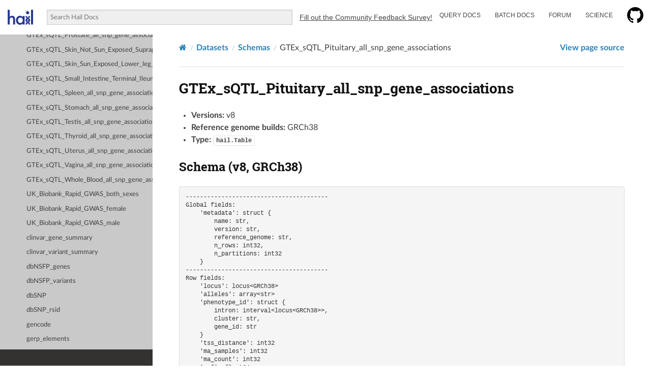

--- FILE ---
content_type: text/html; charset=utf-8
request_url: https://hail.is/docs/0.2/datasets/schemas/GTEx_sQTL_Pituitary_all_snp_gene_associations.html
body_size: 49775
content:
<!DOCTYPE html>
<html lang="en">
  <head>
    <title>Hail | 
GTEx_sQTL_Pituitary_all_snp_gene_associations
</title>

    
    <meta charset="utf-8"/>
<meta name="description" content=""/>
<meta name="viewport" content="width=device-width, initial-scale=1"/>

<link href="https://fonts.googleapis.com/css?family=Open+Sans:400,700" rel="stylesheet"/>
<link href="https://fonts.googleapis.com/icon?family=Material+Icons" rel="stylesheet"/>

<link rel="shortcut icon" href="/static/hail_logo_sq-sm-opt.ico" type="image/x-icon"/>

<link rel="stylesheet" href="/static/css/style.css"/>
<link rel="stylesheet" href="/static/css/navbar.css"/>
<link rel="stylesheet" href="https://cdn.jsdelivr.net/npm/docsearch.js@2/dist/cdn/docsearch.min.css" />
<link rel="stylesheet" href="https://cdnjs.cloudflare.com/ajax/libs/prism/1.20.0/themes/prism.min.css"/>

<script>
  (function(i,s,o,g,r,a,m){i['GoogleAnalyticsObject']=r;i[r]=i[r]||function(){
      (i[r].q=i[r].q||[]).push(arguments)},i[r].l=1*new Date();a=s.createElement(o),
                           m=s.getElementsByTagName(o)[0];a.async=1;a.src=g;m.parentNode.insertBefore(a,m)
                          })(window,document,'script','https://www.google-analytics.com/analytics.js','ga');
  ga('create', 'UA-86050742-1', 'auto');
  ga('send', 'pageview');
</script>
    

    
  <meta name="generator" content="Docutils 0.18.1: http://docutils.sourceforge.net/" />

  <script src="//cdnjs.cloudflare.com/ajax/libs/mousetrap/1.4.6/mousetrap.min.js"></script>

  <link rel="stylesheet" href="../../_static/css/theme.css?v=0.2.137-733ac4ccd943" type="text/css" />

  
    <link rel="stylesheet" href="../../_static/pygments.css?v=0.2.137-733ac4ccd943" type="text/css" />
  
    <link rel="stylesheet" href="../../_static/css/theme.css?v=0.2.137-733ac4ccd943" type="text/css" />
  
    <link rel="stylesheet" href="https://cdn.jsdelivr.net/npm/katex@0.16.22/dist/katex.min.css?v=0.2.137-733ac4ccd943" type="text/css" />
  
    <link rel="stylesheet" href="../../_static/katex-math.css?v=0.2.137-733ac4ccd943" type="text/css" />
  
    <link rel="stylesheet" href="../../_static/rtd_modifications.css?v=0.2.137-733ac4ccd943" type="text/css" />
  

  
        <link rel="index" title="Index"
              href="../../genindex.html"/>
        <link rel="search" title="Search" href="../../search.html"/>
    <link rel="top" title="Hail" href="../../index.html"/>
        <link rel="up" title="Schemas" href="../schemas.html"/>
        <link rel="next" title="GTEx_sQTL_Prostate_all_snp_gene_associations" href="GTEx_sQTL_Prostate_all_snp_gene_associations.html"/>
        <link rel="prev" title="GTEx_sQTL_Pancreas_all_snp_gene_associations" href="GTEx_sQTL_Pancreas_all_snp_gene_associations.html"/> 

  
  <script src="../../_static/js/modernizr.min.js"></script>

  


  </head>
  <body>
    
    <nav class="navbar align-content-start justify-content-start sticky" id="hail-navbar">
  <div class="container-fluid align-content-start justify-content-start d-flex" id="hail-container-fluid">
    <div class="navbar-header" id="hail-navbar-header">
      <a class="navbar-left" id="hail-navbar-brand" href="/">
        <img alt="Hail" height="30" id="logo" src="/static/hail-logo-cropped-sm-opt.png" />
      </a>
      <button type="button" id='navbar-toggler' class="navbar-toggler" data-toggle="collapse" data-target="#hail-navbar-collapse" aria-expanded="false">
        <span class="icon-bar"></span>
        <span class="icon-bar"></span>
        <span class="icon-bar"></span>
      </button>
    </div>
    <div class="collapse navbar-collapse" id="hail-navbar-collapse">
      <input id='search' type='search' placeholder='Search Hail Docs'/>
      <a id="survey" href="https://forms.gle/ucgu9h35UEkB68FB7">
	Fill out the Community Feedback Survey!
      </a>
      <ul class="nav navbar-nav navbar-right" id="hail-menu">
        <li class="nav-item">
          <a href="/docs/0.2/index.html">Query Docs</a>
        </li>
        <li class="nav-item">
          <a href="/docs/batch/index.html">Batch Docs</a>
        </li>
        <li class="nav-item">
          <a href="https://discuss.hail.is">Forum</a>
        </li>
        <li class="nav-item">
          <a href="/references.html">Science</a>
        </li>
        <li class="nav-item" style='margin-top:-2px'>
          <a href="https://github.com/hail-is/hail" class='img-link' target='_blank'>
            <svg height="32" aria-hidden="true" viewBox="0 0 16 16" version="1.1" width="32" data-view-component="true" class="octicon octicon-mark-github v-align-middle">
	      <path d="M8 0c4.42 0 8 3.58 8 8a8.013 8.013 0 0 1-5.45 7.59c-.4.08-.55-.17-.55-.38 0-.27.01-1.13.01-2.2 0-.75-.25-1.23-.54-1.48 1.78-.2 3.65-.88 3.65-3.95 0-.88-.31-1.59-.82-2.15.08-.2.36-1.02-.08-2.12 0 0-.67-.22-2.2.82-.64-.18-1.32-.27-2-.27-.68 0-1.36.09-2 .27-1.53-1.03-2.2-.82-2.2-.82-.44 1.1-.16 1.92-.08 2.12-.51.56-.82 1.28-.82 2.15 0 3.06 1.86 3.75 3.64 3.95-.23.2-.44.55-.51 1.07-.46.21-1.61.55-2.33-.66-.15-.24-.6-.83-1.23-.82-.67.01-.27.38.01.53.34.19.73.9.82 1.13.16.45.68 1.31 2.69.94 0 .67.01 1.3.01 1.49 0 .21-.15.45-.55.38A7.995 7.995 0 0 1 0 8c0-4.42 3.58-8 8-8Z"></path>
	    </svg>
          </a>
        </li>
      </ul>
    </div>
  </div>
</nav>
    
    <div id="main">
      
      
  <div class="wy-grid-for-nav">

    
    <nav data-toggle="wy-nav-shift" class="wy-nav-side">
      <div class="wy-side-scroll">
        <div class="wy-side-nav-search">
          

          
<div role="search">
  <form id="rtd-search-form" class="wy-form" action="../../search.html" method="get">
    <input type="text" name="q" placeholder="Search docs" aria-label="Search docs" />
    <input type="hidden" name="check_keywords" value="yes" />
    <input type="hidden" name="area" value="default" />
  </form>
</div>

          
        </div>

        <div class="wy-menu wy-menu-vertical" data-spy="affix" role="navigation" aria-label="main navigation">
          <a href="../../index.html">
            
              <span class="icon icon-home"></span> Hail Docs
              
                
                
                  (0.2.137)
                
              
            

            
          </a>

          
            
            
                <ul class="current">
<li class="toctree-l1"><a class="reference internal" href="../../getting_started.html">Installation</a></li>
<li class="toctree-l1"><a class="reference internal" href="../../hail_on_the_cloud.html">Hail on the Cloud</a></li>
<li class="toctree-l1"><a class="reference internal" href="../../tutorials-landing.html">Tutorials</a></li>
<li class="toctree-l1"><a class="reference internal" href="../../root_api.html">Reference (Python API)</a></li>
<li class="toctree-l1"><a class="reference internal" href="../../configuration_reference.html">Configuration Reference</a></li>
<li class="toctree-l1"><a class="reference internal" href="../../overview/index.html">Overview</a></li>
<li class="toctree-l1"><a class="reference internal" href="../../guides.html">How-To Guides</a></li>
<li class="toctree-l1"><a class="reference internal" href="../../cheatsheets.html">Cheatsheets</a></li>
<li class="toctree-l1 current"><a class="reference internal" href="../../datasets.html">Datasets</a><ul class="current">
<li class="toctree-l2 current"><a class="reference internal" href="../schemas.html">Schemas</a><ul class="current">
<li class="toctree-l3"><a class="reference internal" href="1000_Genomes_HighCov_autosomes.html">1000_Genomes_HighCov_autosomes</a></li>
<li class="toctree-l3"><a class="reference internal" href="1000_Genomes_HighCov_chrX.html">1000_Genomes_HighCov_chrX</a></li>
<li class="toctree-l3"><a class="reference internal" href="1000_Genomes_HighCov_chrY.html">1000_Genomes_HighCov_chrY</a></li>
<li class="toctree-l3"><a class="reference internal" href="1000_Genomes_Retracted_autosomes.html">1000_Genomes_Retracted_autosomes</a></li>
<li class="toctree-l3"><a class="reference internal" href="1000_Genomes_Retracted_chrX.html">1000_Genomes_Retracted_chrX</a></li>
<li class="toctree-l3"><a class="reference internal" href="1000_Genomes_Retracted_chrY.html">1000_Genomes_Retracted_chrY</a></li>
<li class="toctree-l3"><a class="reference internal" href="1000_Genomes_autosomes.html">1000_Genomes_autosomes</a></li>
<li class="toctree-l3"><a class="reference internal" href="1000_Genomes_chrMT.html">1000_Genomes_chrMT</a></li>
<li class="toctree-l3"><a class="reference internal" href="1000_Genomes_chrX.html">1000_Genomes_chrX</a></li>
<li class="toctree-l3"><a class="reference internal" href="1000_Genomes_chrY.html">1000_Genomes_chrY</a></li>
<li class="toctree-l3"><a class="reference internal" href="CADD.html">CADD</a></li>
<li class="toctree-l3"><a class="reference internal" href="DANN.html">DANN</a></li>
<li class="toctree-l3"><a class="reference internal" href="Ensembl_homo_sapiens_low_complexity_regions.html">Ensembl_homo_sapiens_low_complexity_regions</a></li>
<li class="toctree-l3"><a class="reference internal" href="Ensembl_homo_sapiens_reference_genome.html">Ensembl_homo_sapiens_reference_genome</a></li>
<li class="toctree-l3"><a class="reference internal" href="GTEx_RNA_seq_gene_TPMs.html">GTEx_RNA_seq_gene_TPMs</a></li>
<li class="toctree-l3"><a class="reference internal" href="GTEx_RNA_seq_gene_read_counts.html">GTEx_RNA_seq_gene_read_counts</a></li>
<li class="toctree-l3"><a class="reference internal" href="GTEx_RNA_seq_junction_read_counts.html">GTEx_RNA_seq_junction_read_counts</a></li>
<li class="toctree-l3"><a class="reference internal" href="GTEx_eQTL_Adipose_Subcutaneous_all_snp_gene_associations.html">GTEx_eQTL_Adipose_Subcutaneous_all_snp_gene_associations</a></li>
<li class="toctree-l3"><a class="reference internal" href="GTEx_eQTL_Adipose_Visceral_Omentum_all_snp_gene_associations.html">GTEx_eQTL_Adipose_Visceral_Omentum_all_snp_gene_associations</a></li>
<li class="toctree-l3"><a class="reference internal" href="GTEx_eQTL_Adrenal_Gland_all_snp_gene_associations.html">GTEx_eQTL_Adrenal_Gland_all_snp_gene_associations</a></li>
<li class="toctree-l3"><a class="reference internal" href="GTEx_eQTL_Artery_Aorta_all_snp_gene_associations.html">GTEx_eQTL_Artery_Aorta_all_snp_gene_associations</a></li>
<li class="toctree-l3"><a class="reference internal" href="GTEx_eQTL_Artery_Coronary_all_snp_gene_associations.html">GTEx_eQTL_Artery_Coronary_all_snp_gene_associations</a></li>
<li class="toctree-l3"><a class="reference internal" href="GTEx_eQTL_Artery_Tibial_all_snp_gene_associations.html">GTEx_eQTL_Artery_Tibial_all_snp_gene_associations</a></li>
<li class="toctree-l3"><a class="reference internal" href="GTEx_eQTL_Brain_Amygdala_all_snp_gene_associations.html">GTEx_eQTL_Brain_Amygdala_all_snp_gene_associations</a></li>
<li class="toctree-l3"><a class="reference internal" href="GTEx_eQTL_Brain_Anterior_cingulate_cortex_BA24_all_snp_gene_associations.html">GTEx_eQTL_Brain_Anterior_cingulate_cortex_BA24_all_snp_gene_associations</a></li>
<li class="toctree-l3"><a class="reference internal" href="GTEx_eQTL_Brain_Caudate_basal_ganglia_all_snp_gene_associations.html">GTEx_eQTL_Brain_Caudate_basal_ganglia_all_snp_gene_associations</a></li>
<li class="toctree-l3"><a class="reference internal" href="GTEx_eQTL_Brain_Cerebellar_Hemisphere_all_snp_gene_associations.html">GTEx_eQTL_Brain_Cerebellar_Hemisphere_all_snp_gene_associations</a></li>
<li class="toctree-l3"><a class="reference internal" href="GTEx_eQTL_Brain_Cerebellum_all_snp_gene_associations.html">GTEx_eQTL_Brain_Cerebellum_all_snp_gene_associations</a></li>
<li class="toctree-l3"><a class="reference internal" href="GTEx_eQTL_Brain_Cortex_all_snp_gene_associations.html">GTEx_eQTL_Brain_Cortex_all_snp_gene_associations</a></li>
<li class="toctree-l3"><a class="reference internal" href="GTEx_eQTL_Brain_Frontal_Cortex_BA9_all_snp_gene_associations.html">GTEx_eQTL_Brain_Frontal_Cortex_BA9_all_snp_gene_associations</a></li>
<li class="toctree-l3"><a class="reference internal" href="GTEx_eQTL_Brain_Hippocampus_all_snp_gene_associations.html">GTEx_eQTL_Brain_Hippocampus_all_snp_gene_associations</a></li>
<li class="toctree-l3"><a class="reference internal" href="GTEx_eQTL_Brain_Hypothalamus_all_snp_gene_associations.html">GTEx_eQTL_Brain_Hypothalamus_all_snp_gene_associations</a></li>
<li class="toctree-l3"><a class="reference internal" href="GTEx_eQTL_Brain_Nucleus_accumbens_basal_ganglia_all_snp_gene_associations.html">GTEx_eQTL_Brain_Nucleus_accumbens_basal_ganglia_all_snp_gene_associations</a></li>
<li class="toctree-l3"><a class="reference internal" href="GTEx_eQTL_Brain_Putamen_basal_ganglia_all_snp_gene_associations.html">GTEx_eQTL_Brain_Putamen_basal_ganglia_all_snp_gene_associations</a></li>
<li class="toctree-l3"><a class="reference internal" href="GTEx_eQTL_Brain_Spinal_cord_cervical_c-1_all_snp_gene_associations.html">GTEx_eQTL_Brain_Spinal_cord_cervical_c-1_all_snp_gene_associations</a></li>
<li class="toctree-l3"><a class="reference internal" href="GTEx_eQTL_Brain_Substantia_nigra_all_snp_gene_associations.html">GTEx_eQTL_Brain_Substantia_nigra_all_snp_gene_associations</a></li>
<li class="toctree-l3"><a class="reference internal" href="GTEx_eQTL_Breast_Mammary_Tissue_all_snp_gene_associations.html">GTEx_eQTL_Breast_Mammary_Tissue_all_snp_gene_associations</a></li>
<li class="toctree-l3"><a class="reference internal" href="GTEx_eQTL_Cells_Cultured_fibroblasts_all_snp_gene_associations.html">GTEx_eQTL_Cells_Cultured_fibroblasts_all_snp_gene_associations</a></li>
<li class="toctree-l3"><a class="reference internal" href="GTEx_eQTL_Cells_EBV-transformed_lymphocytes_all_snp_gene_associations.html">GTEx_eQTL_Cells_EBV-transformed_lymphocytes_all_snp_gene_associations</a></li>
<li class="toctree-l3"><a class="reference internal" href="GTEx_eQTL_Colon_Sigmoid_all_snp_gene_associations.html">GTEx_eQTL_Colon_Sigmoid_all_snp_gene_associations</a></li>
<li class="toctree-l3"><a class="reference internal" href="GTEx_eQTL_Colon_Transverse_all_snp_gene_associations.html">GTEx_eQTL_Colon_Transverse_all_snp_gene_associations</a></li>
<li class="toctree-l3"><a class="reference internal" href="GTEx_eQTL_Esophagus_Gastroesophageal_Junction_all_snp_gene_associations.html">GTEx_eQTL_Esophagus_Gastroesophageal_Junction_all_snp_gene_associations</a></li>
<li class="toctree-l3"><a class="reference internal" href="GTEx_eQTL_Esophagus_Mucosa_all_snp_gene_associations.html">GTEx_eQTL_Esophagus_Mucosa_all_snp_gene_associations</a></li>
<li class="toctree-l3"><a class="reference internal" href="GTEx_eQTL_Esophagus_Muscularis_all_snp_gene_associations.html">GTEx_eQTL_Esophagus_Muscularis_all_snp_gene_associations</a></li>
<li class="toctree-l3"><a class="reference internal" href="GTEx_eQTL_Heart_Atrial_Appendage_all_snp_gene_associations.html">GTEx_eQTL_Heart_Atrial_Appendage_all_snp_gene_associations</a></li>
<li class="toctree-l3"><a class="reference internal" href="GTEx_eQTL_Heart_Left_Ventricle_all_snp_gene_associations.html">GTEx_eQTL_Heart_Left_Ventricle_all_snp_gene_associations</a></li>
<li class="toctree-l3"><a class="reference internal" href="GTEx_eQTL_Kidney_Cortex_all_snp_gene_associations.html">GTEx_eQTL_Kidney_Cortex_all_snp_gene_associations</a></li>
<li class="toctree-l3"><a class="reference internal" href="GTEx_eQTL_Liver_all_snp_gene_associations.html">GTEx_eQTL_Liver_all_snp_gene_associations</a></li>
<li class="toctree-l3"><a class="reference internal" href="GTEx_eQTL_Lung_all_snp_gene_associations.html">GTEx_eQTL_Lung_all_snp_gene_associations</a></li>
<li class="toctree-l3"><a class="reference internal" href="GTEx_eQTL_Minor_Salivary_Gland_all_snp_gene_associations.html">GTEx_eQTL_Minor_Salivary_Gland_all_snp_gene_associations</a></li>
<li class="toctree-l3"><a class="reference internal" href="GTEx_eQTL_Muscle_Skeletal_all_snp_gene_associations.html">GTEx_eQTL_Muscle_Skeletal_all_snp_gene_associations</a></li>
<li class="toctree-l3"><a class="reference internal" href="GTEx_eQTL_Nerve_Tibial_all_snp_gene_associations.html">GTEx_eQTL_Nerve_Tibial_all_snp_gene_associations</a></li>
<li class="toctree-l3"><a class="reference internal" href="GTEx_eQTL_Ovary_all_snp_gene_associations.html">GTEx_eQTL_Ovary_all_snp_gene_associations</a></li>
<li class="toctree-l3"><a class="reference internal" href="GTEx_eQTL_Pancreas_all_snp_gene_associations.html">GTEx_eQTL_Pancreas_all_snp_gene_associations</a></li>
<li class="toctree-l3"><a class="reference internal" href="GTEx_eQTL_Pituitary_all_snp_gene_associations.html">GTEx_eQTL_Pituitary_all_snp_gene_associations</a></li>
<li class="toctree-l3"><a class="reference internal" href="GTEx_eQTL_Prostate_all_snp_gene_associations.html">GTEx_eQTL_Prostate_all_snp_gene_associations</a></li>
<li class="toctree-l3"><a class="reference internal" href="GTEx_eQTL_Skin_Not_Sun_Exposed_Suprapubic_all_snp_gene_associations.html">GTEx_eQTL_Skin_Not_Sun_Exposed_Suprapubic_all_snp_gene_associations</a></li>
<li class="toctree-l3"><a class="reference internal" href="GTEx_eQTL_Skin_Sun_Exposed_Lower_leg_all_snp_gene_associations.html">GTEx_eQTL_Skin_Sun_Exposed_Lower_leg_all_snp_gene_associations</a></li>
<li class="toctree-l3"><a class="reference internal" href="GTEx_eQTL_Small_Intestine_Terminal_Ileum_all_snp_gene_associations.html">GTEx_eQTL_Small_Intestine_Terminal_Ileum_all_snp_gene_associations</a></li>
<li class="toctree-l3"><a class="reference internal" href="GTEx_eQTL_Spleen_all_snp_gene_associations.html">GTEx_eQTL_Spleen_all_snp_gene_associations</a></li>
<li class="toctree-l3"><a class="reference internal" href="GTEx_eQTL_Stomach_all_snp_gene_associations.html">GTEx_eQTL_Stomach_all_snp_gene_associations</a></li>
<li class="toctree-l3"><a class="reference internal" href="GTEx_eQTL_Testis_all_snp_gene_associations.html">GTEx_eQTL_Testis_all_snp_gene_associations</a></li>
<li class="toctree-l3"><a class="reference internal" href="GTEx_eQTL_Thyroid_all_snp_gene_associations.html">GTEx_eQTL_Thyroid_all_snp_gene_associations</a></li>
<li class="toctree-l3"><a class="reference internal" href="GTEx_eQTL_Uterus_all_snp_gene_associations.html">GTEx_eQTL_Uterus_all_snp_gene_associations</a></li>
<li class="toctree-l3"><a class="reference internal" href="GTEx_eQTL_Vagina_all_snp_gene_associations.html">GTEx_eQTL_Vagina_all_snp_gene_associations</a></li>
<li class="toctree-l3"><a class="reference internal" href="GTEx_eQTL_Whole_Blood_all_snp_gene_associations.html">GTEx_eQTL_Whole_Blood_all_snp_gene_associations</a></li>
<li class="toctree-l3"><a class="reference internal" href="GTEx_eQTL_all_snp_gene_associations.html">GTEx_eQTL_all_snp_gene_associations</a></li>
<li class="toctree-l3"><a class="reference internal" href="GTEx_sQTL_Adipose_Subcutaneous_all_snp_gene_associations.html">GTEx_sQTL_Adipose_Subcutaneous_all_snp_gene_associations</a></li>
<li class="toctree-l3"><a class="reference internal" href="GTEx_sQTL_Adipose_Visceral_Omentum_all_snp_gene_associations.html">GTEx_sQTL_Adipose_Visceral_Omentum_all_snp_gene_associations</a></li>
<li class="toctree-l3"><a class="reference internal" href="GTEx_sQTL_Adrenal_Gland_all_snp_gene_associations.html">GTEx_sQTL_Adrenal_Gland_all_snp_gene_associations</a></li>
<li class="toctree-l3"><a class="reference internal" href="GTEx_sQTL_Artery_Aorta_all_snp_gene_associations.html">GTEx_sQTL_Artery_Aorta_all_snp_gene_associations</a></li>
<li class="toctree-l3"><a class="reference internal" href="GTEx_sQTL_Artery_Coronary_all_snp_gene_associations.html">GTEx_sQTL_Artery_Coronary_all_snp_gene_associations</a></li>
<li class="toctree-l3"><a class="reference internal" href="GTEx_sQTL_Artery_Tibial_all_snp_gene_associations.html">GTEx_sQTL_Artery_Tibial_all_snp_gene_associations</a></li>
<li class="toctree-l3"><a class="reference internal" href="GTEx_sQTL_Brain_Amygdala_all_snp_gene_associations.html">GTEx_sQTL_Brain_Amygdala_all_snp_gene_associations</a></li>
<li class="toctree-l3"><a class="reference internal" href="GTEx_sQTL_Brain_Anterior_cingulate_cortex_BA24_all_snp_gene_associations.html">GTEx_sQTL_Brain_Anterior_cingulate_cortex_BA24_all_snp_gene_associations</a></li>
<li class="toctree-l3"><a class="reference internal" href="GTEx_sQTL_Brain_Caudate_basal_ganglia_all_snp_gene_associations.html">GTEx_sQTL_Brain_Caudate_basal_ganglia_all_snp_gene_associations</a></li>
<li class="toctree-l3"><a class="reference internal" href="GTEx_sQTL_Brain_Cerebellar_Hemisphere_all_snp_gene_associations.html">GTEx_sQTL_Brain_Cerebellar_Hemisphere_all_snp_gene_associations</a></li>
<li class="toctree-l3"><a class="reference internal" href="GTEx_sQTL_Brain_Cerebellum_all_snp_gene_associations.html">GTEx_sQTL_Brain_Cerebellum_all_snp_gene_associations</a></li>
<li class="toctree-l3"><a class="reference internal" href="GTEx_sQTL_Brain_Cortex_all_snp_gene_associations.html">GTEx_sQTL_Brain_Cortex_all_snp_gene_associations</a></li>
<li class="toctree-l3"><a class="reference internal" href="GTEx_sQTL_Brain_Frontal_Cortex_BA9_all_snp_gene_associations.html">GTEx_sQTL_Brain_Frontal_Cortex_BA9_all_snp_gene_associations</a></li>
<li class="toctree-l3"><a class="reference internal" href="GTEx_sQTL_Brain_Hippocampus_all_snp_gene_associations.html">GTEx_sQTL_Brain_Hippocampus_all_snp_gene_associations</a></li>
<li class="toctree-l3"><a class="reference internal" href="GTEx_sQTL_Brain_Hypothalamus_all_snp_gene_associations.html">GTEx_sQTL_Brain_Hypothalamus_all_snp_gene_associations</a></li>
<li class="toctree-l3"><a class="reference internal" href="GTEx_sQTL_Brain_Nucleus_accumbens_basal_ganglia_all_snp_gene_associations.html">GTEx_sQTL_Brain_Nucleus_accumbens_basal_ganglia_all_snp_gene_associations</a></li>
<li class="toctree-l3"><a class="reference internal" href="GTEx_sQTL_Brain_Putamen_basal_ganglia_all_snp_gene_associations.html">GTEx_sQTL_Brain_Putamen_basal_ganglia_all_snp_gene_associations</a></li>
<li class="toctree-l3"><a class="reference internal" href="GTEx_sQTL_Brain_Spinal_cord_cervical_c-1_all_snp_gene_associations.html">GTEx_sQTL_Brain_Spinal_cord_cervical_c-1_all_snp_gene_associations</a></li>
<li class="toctree-l3"><a class="reference internal" href="GTEx_sQTL_Brain_Substantia_nigra_all_snp_gene_associations.html">GTEx_sQTL_Brain_Substantia_nigra_all_snp_gene_associations</a></li>
<li class="toctree-l3"><a class="reference internal" href="GTEx_sQTL_Breast_Mammary_Tissue_all_snp_gene_associations.html">GTEx_sQTL_Breast_Mammary_Tissue_all_snp_gene_associations</a></li>
<li class="toctree-l3"><a class="reference internal" href="GTEx_sQTL_Cells_Cultured_fibroblasts_all_snp_gene_associations.html">GTEx_sQTL_Cells_Cultured_fibroblasts_all_snp_gene_associations</a></li>
<li class="toctree-l3"><a class="reference internal" href="GTEx_sQTL_Cells_EBV-transformed_lymphocytes_all_snp_gene_associations.html">GTEx_sQTL_Cells_EBV-transformed_lymphocytes_all_snp_gene_associations</a></li>
<li class="toctree-l3"><a class="reference internal" href="GTEx_sQTL_Colon_Sigmoid_all_snp_gene_associations.html">GTEx_sQTL_Colon_Sigmoid_all_snp_gene_associations</a></li>
<li class="toctree-l3"><a class="reference internal" href="GTEx_sQTL_Colon_Transverse_all_snp_gene_associations.html">GTEx_sQTL_Colon_Transverse_all_snp_gene_associations</a></li>
<li class="toctree-l3"><a class="reference internal" href="GTEx_sQTL_Esophagus_Gastroesophageal_Junction_all_snp_gene_associations.html">GTEx_sQTL_Esophagus_Gastroesophageal_Junction_all_snp_gene_associations</a></li>
<li class="toctree-l3"><a class="reference internal" href="GTEx_sQTL_Esophagus_Mucosa_all_snp_gene_associations.html">GTEx_sQTL_Esophagus_Mucosa_all_snp_gene_associations</a></li>
<li class="toctree-l3"><a class="reference internal" href="GTEx_sQTL_Esophagus_Muscularis_all_snp_gene_associations.html">GTEx_sQTL_Esophagus_Muscularis_all_snp_gene_associations</a></li>
<li class="toctree-l3"><a class="reference internal" href="GTEx_sQTL_Heart_Atrial_Appendage_all_snp_gene_associations.html">GTEx_sQTL_Heart_Atrial_Appendage_all_snp_gene_associations</a></li>
<li class="toctree-l3"><a class="reference internal" href="GTEx_sQTL_Heart_Left_Ventricle_all_snp_gene_associations.html">GTEx_sQTL_Heart_Left_Ventricle_all_snp_gene_associations</a></li>
<li class="toctree-l3"><a class="reference internal" href="GTEx_sQTL_Kidney_Cortex_all_snp_gene_associations.html">GTEx_sQTL_Kidney_Cortex_all_snp_gene_associations</a></li>
<li class="toctree-l3"><a class="reference internal" href="GTEx_sQTL_Liver_all_snp_gene_associations.html">GTEx_sQTL_Liver_all_snp_gene_associations</a></li>
<li class="toctree-l3"><a class="reference internal" href="GTEx_sQTL_Lung_all_snp_gene_associations.html">GTEx_sQTL_Lung_all_snp_gene_associations</a></li>
<li class="toctree-l3"><a class="reference internal" href="GTEx_sQTL_Minor_Salivary_Gland_all_snp_gene_associations.html">GTEx_sQTL_Minor_Salivary_Gland_all_snp_gene_associations</a></li>
<li class="toctree-l3"><a class="reference internal" href="GTEx_sQTL_Muscle_Skeletal_all_snp_gene_associations.html">GTEx_sQTL_Muscle_Skeletal_all_snp_gene_associations</a></li>
<li class="toctree-l3"><a class="reference internal" href="GTEx_sQTL_Nerve_Tibial_all_snp_gene_associations.html">GTEx_sQTL_Nerve_Tibial_all_snp_gene_associations</a></li>
<li class="toctree-l3"><a class="reference internal" href="GTEx_sQTL_Ovary_all_snp_gene_associations.html">GTEx_sQTL_Ovary_all_snp_gene_associations</a></li>
<li class="toctree-l3"><a class="reference internal" href="GTEx_sQTL_Pancreas_all_snp_gene_associations.html">GTEx_sQTL_Pancreas_all_snp_gene_associations</a></li>
<li class="toctree-l3 current"><a class="current reference internal" href="#">GTEx_sQTL_Pituitary_all_snp_gene_associations</a><ul>
<li class="toctree-l4"><a class="reference internal" href="#schema-v8-grch38">Schema (v8, GRCh38)</a></li>
</ul>
</li>
<li class="toctree-l3"><a class="reference internal" href="GTEx_sQTL_Prostate_all_snp_gene_associations.html">GTEx_sQTL_Prostate_all_snp_gene_associations</a></li>
<li class="toctree-l3"><a class="reference internal" href="GTEx_sQTL_Skin_Not_Sun_Exposed_Suprapubic_all_snp_gene_associations.html">GTEx_sQTL_Skin_Not_Sun_Exposed_Suprapubic_all_snp_gene_associations</a></li>
<li class="toctree-l3"><a class="reference internal" href="GTEx_sQTL_Skin_Sun_Exposed_Lower_leg_all_snp_gene_associations.html">GTEx_sQTL_Skin_Sun_Exposed_Lower_leg_all_snp_gene_associations</a></li>
<li class="toctree-l3"><a class="reference internal" href="GTEx_sQTL_Small_Intestine_Terminal_Ileum_all_snp_gene_associations.html">GTEx_sQTL_Small_Intestine_Terminal_Ileum_all_snp_gene_associations</a></li>
<li class="toctree-l3"><a class="reference internal" href="GTEx_sQTL_Spleen_all_snp_gene_associations.html">GTEx_sQTL_Spleen_all_snp_gene_associations</a></li>
<li class="toctree-l3"><a class="reference internal" href="GTEx_sQTL_Stomach_all_snp_gene_associations.html">GTEx_sQTL_Stomach_all_snp_gene_associations</a></li>
<li class="toctree-l3"><a class="reference internal" href="GTEx_sQTL_Testis_all_snp_gene_associations.html">GTEx_sQTL_Testis_all_snp_gene_associations</a></li>
<li class="toctree-l3"><a class="reference internal" href="GTEx_sQTL_Thyroid_all_snp_gene_associations.html">GTEx_sQTL_Thyroid_all_snp_gene_associations</a></li>
<li class="toctree-l3"><a class="reference internal" href="GTEx_sQTL_Uterus_all_snp_gene_associations.html">GTEx_sQTL_Uterus_all_snp_gene_associations</a></li>
<li class="toctree-l3"><a class="reference internal" href="GTEx_sQTL_Vagina_all_snp_gene_associations.html">GTEx_sQTL_Vagina_all_snp_gene_associations</a></li>
<li class="toctree-l3"><a class="reference internal" href="GTEx_sQTL_Whole_Blood_all_snp_gene_associations.html">GTEx_sQTL_Whole_Blood_all_snp_gene_associations</a></li>
<li class="toctree-l3"><a class="reference internal" href="UK_Biobank_Rapid_GWAS_both_sexes.html">UK_Biobank_Rapid_GWAS_both_sexes</a></li>
<li class="toctree-l3"><a class="reference internal" href="UK_Biobank_Rapid_GWAS_female.html">UK_Biobank_Rapid_GWAS_female</a></li>
<li class="toctree-l3"><a class="reference internal" href="UK_Biobank_Rapid_GWAS_male.html">UK_Biobank_Rapid_GWAS_male</a></li>
<li class="toctree-l3"><a class="reference internal" href="clinvar_gene_summary.html">clinvar_gene_summary</a></li>
<li class="toctree-l3"><a class="reference internal" href="clinvar_variant_summary.html">clinvar_variant_summary</a></li>
<li class="toctree-l3"><a class="reference internal" href="dbNSFP_genes.html">dbNSFP_genes</a></li>
<li class="toctree-l3"><a class="reference internal" href="dbNSFP_variants.html">dbNSFP_variants</a></li>
<li class="toctree-l3"><a class="reference internal" href="dbSNP.html">dbSNP</a></li>
<li class="toctree-l3"><a class="reference internal" href="dbSNP_rsid.html">dbSNP_rsid</a></li>
<li class="toctree-l3"><a class="reference internal" href="gencode.html">gencode</a></li>
<li class="toctree-l3"><a class="reference internal" href="gerp_elements.html">gerp_elements</a></li>
<li class="toctree-l3"><a class="reference internal" href="gerp_scores.html">gerp_scores</a></li>
<li class="toctree-l3"><a class="reference internal" href="giant_bmi_exome_AFR.html">giant_bmi_exome_AFR</a></li>
<li class="toctree-l3"><a class="reference internal" href="giant_bmi_exome_ALL.html">giant_bmi_exome_ALL</a></li>
<li class="toctree-l3"><a class="reference internal" href="giant_bmi_exome_AMR.html">giant_bmi_exome_AMR</a></li>
<li class="toctree-l3"><a class="reference internal" href="giant_bmi_exome_EAS.html">giant_bmi_exome_EAS</a></li>
<li class="toctree-l3"><a class="reference internal" href="giant_bmi_exome_EUR.html">giant_bmi_exome_EUR</a></li>
<li class="toctree-l3"><a class="reference internal" href="giant_bmi_exome_SAS.html">giant_bmi_exome_SAS</a></li>
<li class="toctree-l3"><a class="reference internal" href="giant_height_exome_AFR.html">giant_height_exome_AFR</a></li>
<li class="toctree-l3"><a class="reference internal" href="giant_height_exome_ALL.html">giant_height_exome_ALL</a></li>
<li class="toctree-l3"><a class="reference internal" href="giant_height_exome_AMR.html">giant_height_exome_AMR</a></li>
<li class="toctree-l3"><a class="reference internal" href="giant_height_exome_EAS.html">giant_height_exome_EAS</a></li>
<li class="toctree-l3"><a class="reference internal" href="giant_height_exome_EUR.html">giant_height_exome_EUR</a></li>
<li class="toctree-l3"><a class="reference internal" href="giant_height_exome_SAS.html">giant_height_exome_SAS</a></li>
<li class="toctree-l3"><a class="reference internal" href="giant_whr_exome_C_ALL_Add.html">giant_whr_exome_C_ALL_Add</a></li>
<li class="toctree-l3"><a class="reference internal" href="giant_whr_exome_C_ALL_Rec.html">giant_whr_exome_C_ALL_Rec</a></li>
<li class="toctree-l3"><a class="reference internal" href="giant_whr_exome_C_EUR_Add.html">giant_whr_exome_C_EUR_Add</a></li>
<li class="toctree-l3"><a class="reference internal" href="giant_whr_exome_C_EUR_Rec.html">giant_whr_exome_C_EUR_Rec</a></li>
<li class="toctree-l3"><a class="reference internal" href="giant_whr_exome_M_ALL_Add.html">giant_whr_exome_M_ALL_Add</a></li>
<li class="toctree-l3"><a class="reference internal" href="giant_whr_exome_M_ALL_Rec.html">giant_whr_exome_M_ALL_Rec</a></li>
<li class="toctree-l3"><a class="reference internal" href="giant_whr_exome_M_EUR_Add.html">giant_whr_exome_M_EUR_Add</a></li>
<li class="toctree-l3"><a class="reference internal" href="giant_whr_exome_M_EUR_Rec.html">giant_whr_exome_M_EUR_Rec</a></li>
<li class="toctree-l3"><a class="reference internal" href="giant_whr_exome_W_ALL_Add.html">giant_whr_exome_W_ALL_Add</a></li>
<li class="toctree-l3"><a class="reference internal" href="giant_whr_exome_W_ALL_Rec.html">giant_whr_exome_W_ALL_Rec</a></li>
<li class="toctree-l3"><a class="reference internal" href="giant_whr_exome_W_EUR_Add.html">giant_whr_exome_W_EUR_Add</a></li>
<li class="toctree-l3"><a class="reference internal" href="giant_whr_exome_W_EUR_Rec.html">giant_whr_exome_W_EUR_Rec</a></li>
<li class="toctree-l3"><a class="reference internal" href="gnomad_annotation_pext.html">gnomad_annotation_pext</a></li>
<li class="toctree-l3"><a class="reference internal" href="gnomad_base_pext.html">gnomad_base_pext</a></li>
<li class="toctree-l3"><a class="reference internal" href="gnomad_chrM_coverage.html">gnomad_chrM_coverage</a></li>
<li class="toctree-l3"><a class="reference internal" href="gnomad_chrM_sites.html">gnomad_chrM_sites</a></li>
<li class="toctree-l3"><a class="reference internal" href="gnomad_exome_coverage.html">gnomad_exome_coverage</a></li>
<li class="toctree-l3"><a class="reference internal" href="gnomad_exome_sites.html">gnomad_exome_sites</a></li>
<li class="toctree-l3"><a class="reference internal" href="gnomad_genome_coverage.html">gnomad_genome_coverage</a></li>
<li class="toctree-l3"><a class="reference internal" href="gnomad_genome_sites.html">gnomad_genome_sites</a></li>
<li class="toctree-l3"><a class="reference internal" href="gnomad_hgdp_1kg_subset_dense.html">gnomad_hgdp_1kg_subset_dense</a></li>
<li class="toctree-l3"><a class="reference internal" href="gnomad_hgdp_1kg_subset_sample_metadata.html">gnomad_hgdp_1kg_subset_sample_metadata</a></li>
<li class="toctree-l3"><a class="reference internal" href="gnomad_hgdp_1kg_subset_sparse.html">gnomad_hgdp_1kg_subset_sparse</a></li>
<li class="toctree-l3"><a class="reference internal" href="gnomad_hgdp_1kg_subset_variant_annotations.html">gnomad_hgdp_1kg_subset_variant_annotations</a></li>
<li class="toctree-l3"><a class="reference internal" href="gnomad_ld_scores_afr.html">gnomad_ld_scores_afr</a></li>
<li class="toctree-l3"><a class="reference internal" href="gnomad_ld_scores_amr.html">gnomad_ld_scores_amr</a></li>
<li class="toctree-l3"><a class="reference internal" href="gnomad_ld_scores_asj.html">gnomad_ld_scores_asj</a></li>
<li class="toctree-l3"><a class="reference internal" href="gnomad_ld_scores_eas.html">gnomad_ld_scores_eas</a></li>
<li class="toctree-l3"><a class="reference internal" href="gnomad_ld_scores_est.html">gnomad_ld_scores_est</a></li>
<li class="toctree-l3"><a class="reference internal" href="gnomad_ld_scores_fin.html">gnomad_ld_scores_fin</a></li>
<li class="toctree-l3"><a class="reference internal" href="gnomad_ld_scores_nfe.html">gnomad_ld_scores_nfe</a></li>
<li class="toctree-l3"><a class="reference internal" href="gnomad_ld_scores_nwe.html">gnomad_ld_scores_nwe</a></li>
<li class="toctree-l3"><a class="reference internal" href="gnomad_ld_scores_seu.html">gnomad_ld_scores_seu</a></li>
<li class="toctree-l3"><a class="reference internal" href="gnomad_ld_variant_indices_afr.html">gnomad_ld_variant_indices_afr</a></li>
<li class="toctree-l3"><a class="reference internal" href="gnomad_ld_variant_indices_amr.html">gnomad_ld_variant_indices_amr</a></li>
<li class="toctree-l3"><a class="reference internal" href="gnomad_ld_variant_indices_asj.html">gnomad_ld_variant_indices_asj</a></li>
<li class="toctree-l3"><a class="reference internal" href="gnomad_ld_variant_indices_eas.html">gnomad_ld_variant_indices_eas</a></li>
<li class="toctree-l3"><a class="reference internal" href="gnomad_ld_variant_indices_est.html">gnomad_ld_variant_indices_est</a></li>
<li class="toctree-l3"><a class="reference internal" href="gnomad_ld_variant_indices_fin.html">gnomad_ld_variant_indices_fin</a></li>
<li class="toctree-l3"><a class="reference internal" href="gnomad_ld_variant_indices_nfe.html">gnomad_ld_variant_indices_nfe</a></li>
<li class="toctree-l3"><a class="reference internal" href="gnomad_ld_variant_indices_nwe.html">gnomad_ld_variant_indices_nwe</a></li>
<li class="toctree-l3"><a class="reference internal" href="gnomad_ld_variant_indices_seu.html">gnomad_ld_variant_indices_seu</a></li>
<li class="toctree-l3"><a class="reference internal" href="gnomad_lof_metrics.html">gnomad_lof_metrics</a></li>
<li class="toctree-l3"><a class="reference internal" href="gnomad_mnv_genome_d01.html">gnomad_mnv_genome_d01</a></li>
<li class="toctree-l3"><a class="reference internal" href="gnomad_mnv_genome_d02.html">gnomad_mnv_genome_d02</a></li>
<li class="toctree-l3"><a class="reference internal" href="gnomad_mnv_genome_d03.html">gnomad_mnv_genome_d03</a></li>
<li class="toctree-l3"><a class="reference internal" href="gnomad_mnv_genome_d04.html">gnomad_mnv_genome_d04</a></li>
<li class="toctree-l3"><a class="reference internal" href="gnomad_mnv_genome_d05.html">gnomad_mnv_genome_d05</a></li>
<li class="toctree-l3"><a class="reference internal" href="gnomad_mnv_genome_d06.html">gnomad_mnv_genome_d06</a></li>
<li class="toctree-l3"><a class="reference internal" href="gnomad_mnv_genome_d07.html">gnomad_mnv_genome_d07</a></li>
<li class="toctree-l3"><a class="reference internal" href="gnomad_mnv_genome_d08.html">gnomad_mnv_genome_d08</a></li>
<li class="toctree-l3"><a class="reference internal" href="gnomad_mnv_genome_d09.html">gnomad_mnv_genome_d09</a></li>
<li class="toctree-l3"><a class="reference internal" href="gnomad_mnv_genome_d10.html">gnomad_mnv_genome_d10</a></li>
<li class="toctree-l3"><a class="reference internal" href="gnomad_pca_variant_loadings.html">gnomad_pca_variant_loadings</a></li>
<li class="toctree-l3"><a class="reference internal" href="gnomad_plof_metrics_gene.html">gnomad_plof_metrics_gene</a></li>
<li class="toctree-l3"><a class="reference internal" href="gnomad_plof_metrics_transcript.html">gnomad_plof_metrics_transcript</a></li>
<li class="toctree-l3"><a class="reference internal" href="gnomad_variant_co-occurrence.html">gnomad_variant_co-occurrence</a></li>
<li class="toctree-l3"><a class="reference internal" href="ldsc_baselineLD_annotations.html">ldsc_baselineLD_annotations</a></li>
<li class="toctree-l3"><a class="reference internal" href="ldsc_baselineLD_ldscores.html">ldsc_baselineLD_ldscores</a></li>
<li class="toctree-l3"><a class="reference internal" href="panukb_ld_scores_AFR.html">panukb_ld_scores_AFR</a></li>
<li class="toctree-l3"><a class="reference internal" href="panukb_ld_scores_AMR.html">panukb_ld_scores_AMR</a></li>
<li class="toctree-l3"><a class="reference internal" href="panukb_ld_scores_CSA.html">panukb_ld_scores_CSA</a></li>
<li class="toctree-l3"><a class="reference internal" href="panukb_ld_scores_EAS.html">panukb_ld_scores_EAS</a></li>
<li class="toctree-l3"><a class="reference internal" href="panukb_ld_scores_EUR.html">panukb_ld_scores_EUR</a></li>
<li class="toctree-l3"><a class="reference internal" href="panukb_ld_scores_MID.html">panukb_ld_scores_MID</a></li>
<li class="toctree-l3"><a class="reference internal" href="panukb_ld_variant_indices_AFR.html">panukb_ld_variant_indices_AFR</a></li>
<li class="toctree-l3"><a class="reference internal" href="panukb_ld_variant_indices_AMR.html">panukb_ld_variant_indices_AMR</a></li>
<li class="toctree-l3"><a class="reference internal" href="panukb_ld_variant_indices_CSA.html">panukb_ld_variant_indices_CSA</a></li>
<li class="toctree-l3"><a class="reference internal" href="panukb_ld_variant_indices_EAS.html">panukb_ld_variant_indices_EAS</a></li>
<li class="toctree-l3"><a class="reference internal" href="panukb_ld_variant_indices_EUR.html">panukb_ld_variant_indices_EUR</a></li>
<li class="toctree-l3"><a class="reference internal" href="panukb_ld_variant_indices_MID.html">panukb_ld_variant_indices_MID</a></li>
<li class="toctree-l3"><a class="reference internal" href="panukb_meta_analysis_all_ancestries.html">panukb_meta_analysis_all_ancestries</a></li>
<li class="toctree-l3"><a class="reference internal" href="panukb_meta_analysis_high_quality.html">panukb_meta_analysis_high_quality</a></li>
<li class="toctree-l3"><a class="reference internal" href="panukb_summary_stats.html">panukb_summary_stats</a></li>
</ul>
</li>
</ul>
</li>
<li class="toctree-l1"><a class="reference internal" href="../../annotation_database_ui.html">Annotation Database</a></li>
<li class="toctree-l1"><a class="reference internal" href="../../libraries.html">Libraries</a></li>
<li class="toctree-l1"><a class="reference internal" href="../../getting_started_developing.html">For Software Developers</a></li>
<li class="toctree-l1"><a class="reference internal" href="../../other_resources.html">Other Resources</a></li>
<li class="toctree-l1"><a class="reference internal" href="../../change_log.html">Change Log And Version Policy</a></li>
</ul>

            
          
        </div>
      </div>
    </nav>

    <section data-toggle="wy-nav-shift" class="wy-nav-content-wrap">

      
      <nav class="wy-nav-top" role="navigation" aria-label="top navigation">
        <span class="material-symbols-outlined">menu</span>
        <a href="../../index.html">Hail</a>
      </nav>


      
      <div class="wy-nav-content">
        <div class="rst-content">
          <div role="navigation" aria-label="Page navigation">
  <ul class="wy-breadcrumbs">
      <li><a href="../../index.html" class="icon icon-home" aria-label="Home"></a></li>
          <li class="breadcrumb-item"><a href="../../datasets.html">Datasets</a></li>
          <li class="breadcrumb-item"><a href="../schemas.html">Schemas</a></li>
      <li class="breadcrumb-item active">GTEx_sQTL_Pituitary_all_snp_gene_associations</li>
      <li class="wy-breadcrumbs-aside">
            <a href="../../_sources/datasets/schemas/GTEx_sQTL_Pituitary_all_snp_gene_associations.rst.txt" rel="nofollow"> View page source</a>
      </li>
  </ul>
  <hr/>
</div>
          <div role="main" class="document" itemscope="itemscope" itemtype="http://schema.org/Article">
           <div itemprop="articleBody">
            
  <section id="gtex-sqtl-pituitary-all-snp-gene-associations">
<span id="id1"></span><h1>GTEx_sQTL_Pituitary_all_snp_gene_associations<a class="headerlink" href="#gtex-sqtl-pituitary-all-snp-gene-associations" title="Permalink to this heading"></a></h1>
<ul class="simple">
<li><p><strong>Versions:</strong> v8</p></li>
<li><p><strong>Reference genome builds:</strong> GRCh38</p></li>
<li><p><strong>Type:</strong> <a class="reference internal" href="../../hail.Table.html#hail.Table" title="hail.Table"><code class="xref py py-class docutils literal notranslate"><span class="pre">hail.Table</span></code></a></p></li>
</ul>
<section id="schema-v8-grch38">
<h2>Schema (v8, GRCh38)<a class="headerlink" href="#schema-v8-grch38" title="Permalink to this heading"></a></h2>
<div class="highlight-text notranslate"><div class="highlight"><pre><span></span>----------------------------------------
Global fields:
    &#39;metadata&#39;: struct {
        name: str,
        version: str,
        reference_genome: str,
        n_rows: int32,
        n_partitions: int32
    }
----------------------------------------
Row fields:
    &#39;locus&#39;: locus&lt;GRCh38&gt;
    &#39;alleles&#39;: array&lt;str&gt;
    &#39;phenotype_id&#39;: struct {
        intron: interval&lt;locus&lt;GRCh38&gt;&gt;,
        cluster: str,
        gene_id: str
    }
    &#39;tss_distance&#39;: int32
    &#39;ma_samples&#39;: int32
    &#39;ma_count&#39;: int32
    &#39;maf&#39;: float64
    &#39;pval_nominal&#39;: float64
    &#39;slope&#39;: float64
    &#39;slope_se&#39;: float64
----------------------------------------
Key: [&#39;locus&#39;, &#39;alleles&#39;]
----------------------------------------
</pre></div>
</div>
</section>
</section>


           </div>
          </div>
          <footer><div class="rst-footer-buttons" role="navigation" aria-label="Footer">
        <a href="GTEx_sQTL_Pancreas_all_snp_gene_associations.html" class="btn btn-neutral float-left" title="GTEx_sQTL_Pancreas_all_snp_gene_associations" accesskey="p" rel="prev"><span class="fa fa-arrow-circle-left" aria-hidden="true"></span> Previous</a>
        <a href="GTEx_sQTL_Prostate_all_snp_gene_associations.html" class="btn btn-neutral float-right" title="GTEx_sQTL_Prostate_all_snp_gene_associations" accesskey="n" rel="next">Next <span class="fa fa-arrow-circle-right" aria-hidden="true"></span></a>
    </div>

  <hr/>

  <div role="contentinfo">
    <p>&#169; Copyright 2015-2025, Hail Team.
      <span class="lastupdated">Last updated on Nov 24, 2025.
      </span></p>
  </div>

   

</footer>
        </div>
      </div>

    </section>

  </div>
  

  
    <script type="text/javascript">
        var DOCUMENTATION_OPTIONS = {
            URL_ROOT:'../../',
            VERSION:'0.2.137-733ac4ccd943',
            COLLAPSE_INDEX:false,
            FILE_SUFFIX:'.html',
            HAS_SOURCE:  'true',
            SOURCELINK_SUFFIX: '.txt'
        };
    </script>
      <script type="text/javascript" src="../../_static/jquery.js"></script>
      <script type="text/javascript" src="../../_static/_sphinx_javascript_frameworks_compat.js"></script>
      <script type="text/javascript" src="../../_static/documentation_options.js"></script>
      <script type="text/javascript" src="../../_static/doctools.js"></script>
      <script type="text/javascript" src="../../_static/sphinx_highlight.js"></script>
      <script type="text/javascript" src="../../_static/katex.min.js"></script>
      <script type="text/javascript" src="../../_static/auto-render.min.js"></script>
      <script type="text/javascript" src="../../_static/katex_autorenderer.js"></script>
      <script type="text/javascript" src="https://cdnjs.cloudflare.com/ajax/libs/require.js/2.3.4/require.min.js"></script>
      <script type="text/javascript" src="../../_static/toggle.js"></script>

  

  <script type="text/javascript" src="../../_static/js/theme.js"></script>
  <link rel="stylesheet" href="../../_static/pygments.css?v=0.2.137-733ac4ccd943" type="text/css" />

  
  
  <script type="text/javascript">
      jQuery(function () {
          SphinxRtdTheme.StickyNav.enable();
      });
  </script>
   

  <script type="text/javascript">
  function search() {
      var search = $('[name=q]')
      search.val('')
      search.focus()
      return false;
    }
    Mousetrap.bind('/', search);
  </script>
  <script src="../../_static/goto.js"></script>

      
    </div>
    
    <script>
  const cached = document.getElementById("hail-navbar-collapse");
  const initialStyle = cached.style.display;
  document.getElementById("navbar-toggler").addEventListener("click", () => {
    const computed = getComputedStyle(cached);

    if (computed.display == 'none') {
      cached.style.display = 'block';
    } else {
      cached.style.display = initialStyle;
    }
  });
  (function () {
    var cpage = location.pathname;
    var menuItems = document.querySelectorAll('#hail-menu a');

    for (var i = 0; i < menuItems.length; i++) {
      if (menuItems[i].pathname === cpage && menuItems[i].host == location.host) {
        menuItems[i].className = "active";
        return;
      }
    }

    if (cpage === "/" || cpage === "/index.html") {
      document.getElementById('hail-navbar-brand').className = "active";
    };
  })();
</script>
<script src="https://cdnjs.cloudflare.com/ajax/libs/require.js/2.3.4/require.min.js" integrity="sha512-7Tmwzq3E6Wz5Ue1YikHkMXpyno2Qt4xIz9RMdKXHKyRIsmadkS5yUL0v3YM+H2VQLtFy0zw+RvxqOhevZbxWaA==" crossorigin="anonymous" referrerpolicy="no-referrer"></script>
<script type="text/javascript">
  requirejs(["https://cdn.jsdelivr.net/npm/docsearch.js@2/dist/cdn/docsearch.min.js"], function(docsearch) {
    let isHighlighted = false;
    const cachedSearchInput = document.getElementById("search");

    const cachedNavbar = document.getElementById("hail-navbar")
    cachedSearchInput.addEventListener("keyup", (ev) => {
      handleSearchKeyUp(cachedSearchInput.value, ev)
    });

    function handleSearchKeyUp(query, ev) {
      if(ev.keyCode == 13 && !isHighlighted) {
        location.href = `/search.html?query=${encodeURIComponent(query)}`;
      }
    }

    window.addEventListener("keyup", (ev) => {
      if(ev.keyCode != 191) {
        return;
      }

      cachedSearchInput.focus();
    })

    const algoliaOptions = {
      hitsPerPage: 10,
      exactOnSingleWordQuery: "word",
      queryType: "prefixAll",
      advancedSyntax: true,
    };

    docsearch({
      appId: 'SWB3TKBY4S',
      apiKey: '313905b758e55f2aed5d9fe2fd9d0807',
      indexName: 'hail_is',
      inputSelector: '#search',
      debug: false, // hide on blur
      handleSelected: function(input, event, suggestion, datasetNumber, context) {
        isHighlighted = !!suggestion;
        location.href = suggestion.url;
      },
      queryHook: function(query) {
        // algolia seems to split on period, but not split queries on period, affects methods search
        return query.replace(/\./g, " ");
      },
      autocompleteOptions: {
        autoselect: false
      },
      algoliaOptions: algoliaOptions,
    });

    const cachedAlgolia = document.querySelector("#algolia-autocomplete-listbox-0 > .ds-dataset-1");

    cachedAlgolia.style.overflow = 'scroll';

    cachedAlgolia.style.maxHeight = `${window.innerHeight - cachedNavbar.offsetHeight}px`;
    let evTimeout = null;
    const ev = window.addEventListener("resize", () => {
      if (evTimeout) {
        clearTimeout(evTimeout);
      }

      evTimeout = setTimeout(() => {
        cachedAlgolia.style.maxHeight = `${window.innerHeight - cachedNavbar.offsetHeight}px`;
        evTimeout = null;
      }, 100);
    })
  });
</script>
    <script src="https://cdnjs.cloudflare.com/ajax/libs/prism/1.20.0/components/prism-core.min.js" integrity="sha512-wstmAnvcHpCrEIjaT/G9dgWhJUgtf4mlp+RUBds/CxgjKAy67VkD9qbY3IGUk7Ri/syWJ3H18rYuyGei2cGQrQ==" crossorigin="anonymous" referrerpolicy="no-referrer"></script>
<script src="https://cdnjs.cloudflare.com/ajax/libs/prism/1.20.0/components/prism-python.min.js" integrity="sha512-MkilXdEDuAGfyVcMLmLt0qIJuF/k0Tt3gQ417QkVKn0O7SqQ3ugRkLY21o1ze2LHo2mhmeef8C/Wu7W4r0Gw6w==" crossorigin="anonymous" referrerpolicy="no-referrer"></script>
    
  </body>
</html>

--- FILE ---
content_type: text/css
request_url: https://hail.is/static/css/style.css
body_size: 10604
content:
html{font-family:-apple-system, BlinkMacSystemFont, "Segoe UI", Roboto, Helvetica, Arial, sans-serif, "Apple Color Emoji", "Segoe UI Emoji", "Segoe UI Symbol";font-size:100%;line-height:1.15;-webkit-text-size-adjust:100%;background:#fff}*{box-sizing:border-box}body{margin:0px;color:#444;line-height:1.6;margin:auto;border-color:#ddd;background:inherit}a:hover{color:#283870;text-decoration-color:#283870;text-decoration:underline}*::-moz-selection{background:rgba(255,255,0,0.3);color:#000}*::selection{background:rgba(255,255,0,0.3);color:#000}a::-moz-selection{background:rgba(255,255,0,0.3);color:#0645ad}a::selection{background:rgba(255,255,0,0.3);color:#0645ad}p{margin:1rem 0}h1,h2,h3,h4,h5,h6{color:#111;line-height:125%;font-weight:500}h1{font-size:2.5em;margin:0px}h2{font-size:2em}h3{font-size:1.5em}h4{font-size:1.2em;font-weight:700}h5{font-size:1em;font-weight:700}h6{font-size:0.9em;font-weight:700}b{font-weight:700}mark{background:#ff0;color:#000;font-style:italic;font-weight:700}ul{margin:1em 0;padding:0 0 0 2em}li p:last-child{margin-bottom:0}ul ul{margin:0 0}img{border:0;-ms-interpolation-mode:bicubic;vertical-align:middle}@keyframes in{0%{opacity:0}100%{opacity:1}}#home{background:inherit}#hero{width:100%;height:calc(100vh - 50px);min-height:480px;display:flex;justify-content:space-between;align-items:center;flex-direction:row;padding:0px 50px;background:inherit}#hero.dark{background:#2a3a8c;color:#fff}#hero.short{height:auto;min-height:0px}#all-hero-content{justify-content:space-between;align-items:center;display:flex;width:100%}#hero-background{opacity:0;height:calc(100% - 50px);position:absolute;width:100%;left:0px;transition:opacity 1000ms ease-in-out;z-index:1}#hero-button-container{display:grid;margin-top:1.5625rem;grid-gap:1em;grid-template-columns:repeat(auto-fit, minmax(130px, 1fr));width:100%;text-align:center}.button{background-color:#fff;border:2px solid #444;padding:10px 20px;color:#444;text-decoration:none}.button:hover{background-color:#283870;border-color:#283870;color:#fff}.dark a.button{background-color:#2a3a8c;border:2px solid #BBB;color:#fff}.dark a.button:hover{background-color:#fff;border-color:#fff;color:#283870}.about{display:flex;flex-direction:column;padding:75px 50px}.about>.content{display:flex;flex-direction:column;word-break:break-word}#learn-more{align-self:flex-end;margin-top:30px}.about-content.columns{display:flex;align-content:center;justify-content:flex-start}.about-content.columns>section{justify-content:flex-start}.about-content.columns p{align-self:flex-start}#home .about section>*{margin:20px auto}.about-content.columns>section:nth-child(2n){margin:0px 4rem}.about-content p:first-child{margin-top:0px}.about-content p:last-child{margin-bottom:0px}.about.dark .about-content h4{display:table;margin-top:0px;position:float !important;padding-bottom:5px;color:#fff}nav a{font-weight:400}a{font-weight:700;text-decoration:underline}.dark{background-color:#283891;position:relative;color:#fff}.dark a{color:#fff}.dark a:hover{color:#fff;text-decoration-color:#fff;text-decoration:underline}.header-wrap{position:relative;margin-bottom:50px;display:flex;justify-content:space-between}.header-wrap h1{align-self:flex-start;font-weight:500;margin:0px}.dark .header-wrap>*{color:#fff}#logo-title{font-size:4.25rem;color:#283891;animation:ease-in 0.25s in;animation-fill-mode:forwards;background:inherit;margin:0;font-weight:500;line-height:1.1;padding-bottom:1.875rem}.dark #logo-title{color:#fff}.logo-subtitle{background:inherit;font-size:1rem;animation:ease-in 0.3s in;opacity:0;animation-fill-mode:forwards}#hero-content{display:flex;flex-direction:column;z-index:1;align-items:flex-start;padding:50px 50px 50px 0px;max-width:calc(48rem + 100px)}#home #hero-content{box-shadow:0px 0px 25px 20px #fff;background:#fff}#hero-content-right{background:white;padding:50px 0px 50px 50px;z-index:1;font-size:.875rem}#hero-content-right pre{font-family:monospace !important;padding:2rem;border-radius:0px;box-shadow:0px 2px 5px 0px rgba(68,68,68,0.5);border-top:0px;border-left:0px;border-right:0px;min-width:515px;margin:0px;background:inherit}/*! normalize.css v8.0.1 | MIT License | github.com/necolas/normalize.css */a{background-color:transparent;color:inherit}b,strong{font-weight:bolder}small{font-size:80%}sub,sup{font-size:75%;line-height:0;position:relative;vertical-align:baseline}sub{bottom:-0.25em}sup{top:-0.5em}img{border-style:none}button,input,optgroup,select,textarea{font-family:inherit;font-size:100%;line-height:1.15;margin:0}button,input{overflow:visible}button,select{text-transform:none}button,[type="button"],[type="reset"],[type="submit"]{-webkit-appearance:button}button::-moz-focus-inner,[type="button"]::-moz-focus-inner,[type="reset"]::-moz-focus-inner,[type="submit"]::-moz-focus-inner{border-style:none;padding:0}button:-moz-focusring,[type="button"]:-moz-focusring,[type="reset"]:-moz-focusring,[type="submit"]:-moz-focusring{outline:1px dotted ButtonText}fieldset{padding:0.35em 0.75em 0.625em}legend{box-sizing:border-box;color:inherit;display:table;max-width:100%;padding:0;white-space:normal}progress{vertical-align:baseline}textarea{overflow:auto}[type="checkbox"],[type="radio"]{box-sizing:border-box;padding:0}[type="number"]::-webkit-inner-spin-button,[type="number"]::-webkit-outer-spin-button{height:auto}[type="search"]{-webkit-appearance:textfield;outline-offset:-2px}[type="search"]::-webkit-search-decoration{-webkit-appearance:none}::-webkit-file-upload-button{-webkit-appearance:button;font:inherit}details{display:block}summary{display:list-item}template{display:none}[hidden]{display:none}@media only screen and (max-width: 950px){.about-content.columns>section:nth-child(2n){margin:25px 0}.about-content.columns{flex-direction:column}#learn-more{align-self:center}}@media only screen and (max-width: 800px){html{font-size:87.5%}}@media only screen and (max-width: 767px){#hero,.about{padding-right:15px;padding-left:15px}}@media only screen and (max-width: 680px){html{font-size:81.25%}}@media print{*{background:transparent !important;color:black !important;filter:none !important;-ms-filter:none !important}body{font-size:12pt}#body{max-width:100%}a,a:visited{text-decoration:underline}a[href]:after{content:" (" attr(href) ")"}a[href^="javascript:"]:after,a[href^="#"]:after{content:""}img{page-break-inside:avoid}img{max-width:100% !important}@page :left{margin:15mm 20mm 15mm 10mm}@page :right{margin:15mm 10mm 15mm 20mm}p,h2,h3{orphans:3;widows:3}h2,h3{page-break-after:avoid}}code,samp,kbd{color:#000;font-family:monospace, monospace;_font-family:'courier new', monospace;padding:.15625em .25em}.sourceCode{max-width:515px}pre,code{background-color:inherit}code{white-space:pre-wrap;padding:3px;border-radius:4px}pre{border:1px solid;border-color:inherit;padding-right:1em;page-break-inside:avoid;display:block;padding:9.5px;margin:0 0 10px;font-size:13px;line-height:1.42857143;color:#333;word-break:break-all;word-wrap:break-word;background-color:#f5f5f5;border-radius:4px}.rst-content div[class^='highlight']{border:0 !important}div.highlight pre{border-color:#ddd}pre code{padding:0}.sourceCode{border-color:#ddd}#hero-content-right pre{margin-bottom:5px}.about code[class*=language-],pre[class*=language-]{font-family:monospace}#gethelp section{max-width:1000px}#gethelp .about{padding-top:50px}#gethelp .about section{display:flex;justify-content:flex-start;align-items:center;margin:25px 0px}#gethelp .about section .button{margin-right:25px;width:160px;min-width:160px}#gethelp .about section:first-child{margin-top:0px}@media only screen and (max-width: 480px){#hero,.about{padding-left:25px;padding-right:25px}.about{padding-top:50px;padding-bottom:50px}.header-wrap{margin-bottom:25px}#gethelp .about section{display:flex;justify-content:flex-start;align-items:flex-start;flex-direction:column;margin:25px 0px}#gethelp .about section .button{margin-bottom:25px}}@media only screen and (max-width: 1519px){#hero-content-right{display:none}#hero-content{padding-right:0px;max-width:48rem}}@media only screen and (min-width: 1520px){#all-hero-content{box-shadow:0px 0px 100px 100px #fff;background:inherit;z-index:1}#all-hero-content,.about>.content{width:1520px;max-width:100%;margin:auto}.about.wide,#hero-content.wide{max-width:1520px;width:1520px;margin:auto}#home #all-hero-content,#home .about>.content{width:100%;margin:auto}#home .about.wide,#home #hero-content.wide{max-width:none;width:100%;margin:auto}#gethelp #all-hero-content,#gethelp .about>.content{width:1000px}#gethelp .about.wide,#gethelp #hero-content.wide{max-width:1000px;width:1000px;margin:auto}}@media only screen and (min-width: 2048px){#home #all-hero-content,#home .about>.content{width:2048px;margin:auto}#home .about.wide,#home #hero-content.wide{max-width:2048px;width:2048px;margin:auto}}@media only screen and (max-width: 2048px){#hero{justify-content:flex-start}}section pre{min-width:300px}.about.staggered .el{display:flex;flex-direction:column;justify-content:flex-start;align-items:flex-start;width:calc(50% - 50px);max-width:800px;margin:25px 0px}.right .el+.el{justify-content:flex-end;align-items:flex-end}.staggered .left pre+div,.staggered .right div+pre,.staggered .el+.el{margin-left:25px}.about.staggered section{justify-content:space-between;display:flex;width:100%;align-items:flex-start;position:relative}.about.staggered svg{width:302px;margin:50px auto;height:101px;stroke-width:1;stroke:#444;stroke-opacity:.2;animation:ease-in 750ms in}.about.staggered svg path{transform:translate(-363px, -243px) scale(0.75, 0.5);transform-origin:707px 287px}.about.staggered section:last{padding-bottom:0px}.about.staggered pre,#hero-content-right pre{font-family:monospace !important;padding:2rem;border-radius:0px;border-bottom:0px;box-shadow:0px 2px 5px 0px rgba(68,68,68,0.5);border-top:0px;border-left:0px;border-right:0px;margin:0px;background:inherit;width:100%;max-width:calc(600px + 2rem)}#hero-content-right pre{margin-bottom:5px}.about code[class*=language-],pre[class*=language-]{font-family:monospace}.about.staggered pre *{font-size:.875rem}@media only screen and (max-width: 960px){.about.staggered section.left{flex-direction:column-reverse}.about.staggered section{flex-direction:column}.about.staggered .el{width:100%}.about.staggered pre{width:100%;max-width:100%;min-width:0px}.staggered .left pre+div,.staggered .right div+pre,.staggered .el+.el{margin-left:0px}.about.staggered section{padding-bottom:5rem}.about.staggered svg{display:none}.staggered p{margin-bottom:0px}.staggered .el pre{margin-top:25px}.right .el+.el{align-items:flex-start}}


--- FILE ---
content_type: text/css
request_url: https://hail.is/static/css/navbar.css
body_size: 6721
content:
/*!
 * Bootstrap v3.3.7 (http://getbootstrap.com)
 * Copyright 2011-2016 Twitter, Inc.
 * Licensed under MIT (https://github.com/twbs/bootstrap/blob/master/LICENSE)
 *//*!
 * Generated using the Bootstrap Customizer (http://getbootstrap.com/customize/?id=b1a7a9799f5a13719dc42620cfa43461)
 * Config saved to config.json and https://gist.github.com/b1a7a9799f5a13719dc42620cfa43461
 *//*!
 * Bootstrap v3.3.7 (http://getbootstrap.com)
 * Copyright 2011-2016 Twitter, Inc.
 * Licensed under MIT (https://github.com/twbs/bootstrap/blob/master/LICENSE)
 *//*! normalize.css v3.0.3 | MIT License | github.com/necolas/normalize.css */#hail-navbar #survey{font-size:0.875rem;text-decoration:underline;text-transform:none}@media only screen and (max-width: 1000px) and (min-width: 767px){#hail-navbar #survey{text-align:center;font-size:50%;max-width:100px}}#hail-navbar{font-family:-apple-system, BlinkMacSystemFont, "Segoe UI", Roboto, Helvetica, Arial, sans-serif, "Apple Color Emoji", "Segoe UI Emoji", "Segoe UI Symbol";line-height:1.6;padding:15px 15px;margin:0px;background-color:#fff}.sticky{position:sticky;top:0px;z-index:999}#hail-navbar #hail-navbar-header{display:flex;align-items:center;justify-content:flex-start;height:100%;width:50px}#hail-navbar #hail-container-fluid{margin:auto;display:flex;align-items:center}#hail-navbar #hail-menu{margin-top:1px;flex-direction:row;justify-content:flex-end;display:flex}#hail-navbar #hail-navbar-collapse{flex-direction:row;flex:1;border-color:inherit;align-items:center}#hail-navbar a{color:#444;text-decoration:none;text-transform:uppercase;font-size:0.75rem}#hail-menu a:hover,#hail-menu a.active{color:#283870;border-bottom:1px solid #283870}#hail-navbar #hail-menu .nav-item{padding:0px 0.875rem 0px 0.875rem}#hail-navbar #hail-menu .nav-item .octicon:hover{color:#4f67ff}#hail-navbar #hail-menu .nav-item:last-child{padding-right:0px}#hail-navbar #hail-navbar-collapse .dropdown-menu{background-color:#ffffff}input[type="search"]{flex:1;margin:0px .875rem 0px 1.7rem;border-radius:5px;outline:none;background-color:#efefef;padding:3px 10px 5px 10px;display:flex;max-width:100%;height:30px;font-size:.875rem;font-family:inherit}input[type="search"]:focus,input[type="search"]{border:1px solid #efefef;box-shadow:none}.algolia-autocomplete input[type="search"]{width:100%;margin:0px;-webkit-appearance:none}.algolia-autocomplete .algolia-docsearch-suggestion--wrapper{display:flex}#search::-webkit-search-cancel-button{display:none}.algolia-autocomplete .algolia-docsearch-suggestion--no-results{margin:auto}input[type="search"]::-webkit-input-placeholder{line-height:1}input[type="search"]::placeholder{font-size:.825rem;padding-top:3px}.algolia-autocomplete{margin:0px .875rem 0px 1.7rem;height:30px;flex:1;display:flex !important;justify-content:flex-end}.algolia-autocomplete .ds-dropdown-menu{max-width:100% !important}.algolia-autocomplete .algolia-docsearch-suggestion--title{white-space:nowrap;overflow:hidden;text-overflow:ellipsis;max-width:99%}.algolia-autocomplete .algolia-docsearch-suggestion--text,.algolia-autocomplete .algolia-docsearch-suggestion--title{text-transform:none}.algolia-autocomplete .algolia-docsearch-suggestion--subcategory-column{width:20% !important}.algolia-autocomplete .algolia-docsearch-suggestion--content{width:80% !important}#hail-navbar.documentation-view #hail-menu{margin-top:-3px}@media only screen and (max-width: 800px){#hail-navbar #hail-menu{margin-top:2.5px}}@media (max-width: 767px){.algolia-autocomplete .ds-dropdown-menu{min-width:400px !important}#hail-navbar #survey{padding:12px 18px;padding-top:24px;display:block;text-align:center;width:100vw;font-size:100%}#hail-navbar #hail-menu .nav-item{padding:12px 18px}.algolia-autocomplete{margin-top:25px;display:flex !important;justify-content:flex-end;margin-left:15px;margin-right:15px}#hail-navbar a{font-size:1rem}#hail-navbar #hail-navbar-header{width:100%}#hail-navbar #hail-navbar-collapse{display:none;flex-direction:column;width:100vw;position:absolute;top:50px;background:#fff;height:100vh;left:0px;z-index:999}#hail-navbar #hail-menu{margin-top:0px;flex-direction:column;position:absolute;justify-content:flex-start;width:100vw;background:white;height:100vh}input[type="search"],input[type="search"]::placeholder{font-size:1rem}}#hail-navbar .dropdown-menu>li>a{padding:0.75rem;line-height:1;white-space:nowrap;text-decoration:none}#hail-menu a.img-link:hover,#hail-menu a.img-link.active{color:#2a388f;border-bottom:none}#hail-navbar .dropdown-menu>li>a:hover,#hail-navbar .dropdown-menu>li>a:focus{color:#262626;background-color:#fff}#hail-navbar .dropdown-menu.dropdown-menu-left{left:0;right:auto}#hail-navbar .dropdown-header{display:block;padding:3px 20px;line-height:1.42857143;color:#777777;white-space:nowrap}@media (min-width: 768px){#hail-navbar #hail-navbar-collapse{display:flex !important}#hail-navbar .navbar-right .dropdown-menu{left:auto;right:0}#hail-navbar .navbar-right .dropdown-menu-left{left:0;right:auto}}#hail-navbar .nav{margin-bottom:0;padding-left:0;list-style:none}#hail-navbar .nav>li>a:hover,#hail-navbar .nav>li>a:focus{background-color:inherit}#hail-navbar .dropdown-menu.show{padding:0px}#hail-navbar .navbar{position:relative;margin-bottom:20px;border:1px solid transparent;border-radius:4px}#hail-navbar #navbar-collapse{overflow-x:visible;border-top:1px solid transparent;-webkit-box-shadow:inset 0 1px 0 rgba(255,255,255,0.1);box-shadow:inset 0 1px 0 rgba(255,255,255,0.1);-webkit-overflow-scrolling:touch}#hail-navbar .dropdown-menu{margin-top:0;border:0px}#hail-navbar #hail-navbar-collapse.show .navbar-nav>li>.dropdown-menu li{margin-left:0.875rem}@media (min-width: 768px){#hail-navbar .navbar-nav>li>.dropdown-menu{position:absolute;top:100%;left:auto;z-index:1000;min-width:160px;padding:5px 0;margin:2px 0 0;list-style:none;text-align:left;background-color:inherit;border-radius:4px;-webkit-box-shadow:0 6px 12px #ddd;box-shadow:0 6px 12px #ddd;-webkit-background-clip:padding-box;background-clip:padding-box}}#hail-navbar #hail-container-fluid .navbar-toggler{margin:0px 0px 0px auto;background:transparent;border:none;cursor:pointer;cursor:hand;padding:0px}#hail-navbar #hail-container-fluid .navbar-toggler .icon-bar{display:block;width:22px;height:3px;margin:5px 0px;border-radius:1px;border:1px solid #444}#hail-navbar #hail-container-fluid .navbar-toggler:hover{outline:none}#hail-navbar #hail-container-fluid .navbar-toggler:hover .icon-bar,#hail-navbar #hail-container-fluid .navbar-toggler:focus .icon-bar{border-color:#111}#hail-navbar #hail-container-fluid .navbar-toggler .icon-bar{background-color:#444}@media (min-width: 768px){#hail-navbar #hail-container-fluid .navbar-toggler{display:none}}


--- FILE ---
content_type: text/css
request_url: https://hail.is/docs/0.2/_static/katex-math.css?v=0.2.137-733ac4ccd943
body_size: 1295
content:
/* Responsives: make equations scrollable on small screens.
 * See: https://github.com/Khan/KaTeX/issues/327 */
.katex-display > .katex {
    max-width: 100%;
}
.katex-display > .katex > .katex-html {
    max-width: 100%;
    overflow-x: auto;
    overflow-y: hidden;
    padding-left: 2px;
    padding-right: 2px;
    padding-bottom: 1px;
    padding-top: 3px;
}
/* Increase margin around equations */
.katex-display {
    margin: 1.2em 0;
}
/* Equation number floats to the right and shows permalink for mouse hover
   on the right side of equation number. */
div.math {
    position: relative;
    padding-right: 2.5em;
}
/* Support center alignment for pydata-sphinx-theme
 * https://github.com/hagenw/sphinxcontrib-katex/issues/134
 */
div.math span:last-child {
    flex-grow: 1;
}
.eqno {
    height: 100%;
    position: absolute;
    right: 0;
    padding-left: 5px;
    padding-bottom: 5px;
    padding-right: 1px;
}
.eqno:before {
    /* Force vertical alignment of number */
    display: inline-block;
    height: 100%;
    vertical-align: middle;
    content: "";
}
.eqno .headerlink {
    display: none;
    visibility: hidden;
    font-size: 14px;
    padding-left: .3em;
}
.eqno:hover .headerlink {
    display: inline-block;
    visibility: visible;
    margin-right: -1.05em;
}


--- FILE ---
content_type: text/css
request_url: https://hail.is/docs/0.2/_static/rtd_modifications.css?v=0.2.137-733ac4ccd943
body_size: 2130
content:
/* color on hail.is: #444 */
/* border-color on hail.is: #ddd */
/* background-color on hail.is: #fff */
.wy-nav-content {
  max-width: 1140px !important;
  background-color: #fff;
}

.wy-nav-content-wrap {
  background-color: #fff;
}

.wy-grid-for-nav {
  top: 51px;
}

.wy-nav-side {
  position: fixed;
}

.wy-side-nav-search {
  padding-top: 4em;
}

.wy-body-for-nav {
  background-color: #fff;
  border-color: #ddd;
  background-image: none;
}

table.docutils col {
  width: auto;
}

.code.noexec {
  border: 1px solid #ddd;
  border-radius: 2px;
  background: #fff;
  padding: 0.4em;
  flex: 1;
  overflow: auto;
  white-space: pre;
  font-family: Consolas, "Andale Mono WT", "Andale Mono", "Lucida Console",
    "Lucida Sans Typewriter", "DejaVu Sans Mono", "Bitstream Vera Sans Mono",
    "Liberation Mono", "Nimbus Mono L", Monaco, "Courier New", Courier,
    monospace;
  font-size: 12px;
  line-height: 1.5;
  display: block;
  overflow: auto;
  color: #444;
}

div.nboutput div.output_area.stderr {
  display: none;
}

.hll {
  background-color: #ffffff;
  font-style: italic;
  font-weight: bold;
  color: #e74c3c;
}

.bolditalic {
  font-weight: bold;
  font-style: italic;
}

.container.annotation {
  background-color: #ffff;
  border: 1px solid #ddd;
  margin-top: 10px;
  margin-bottom: 10px;
  padding: 10px;
}

.rst-content .highlighted {
  padding: 0;
}

hr {
  border-color: #ddd;
}

#hail-navbar {
  position: fixed;
  min-height: 60px;
  z-index: 999;
  width: 100%;
}

.wy-side-nav-search {
  display: none;
}

.wy-menu-vertical {
  padding-top: calc(60px + .4045em);
}

#hail-navbar #hail-container-fluid {
  padding-left: 0px; /*bootstrap enforced style*/
  padding-right: 0px;
}

@media screen and (max-width: 768px) {
  html {
    font-size: 87.5%; /*14px* w/browser default 16px*/
  }

  /* Nav is absolutely broken on mobile and we already have breadcrumbs */
  .wy-nav-top {
    display: none;
  }

  /* Fixed navbar obscures valuable vertical real estate on mobile */
  #hail-navbar {
    position: relative;
  }
}

@media only screen and (max-width: 680px) {
  html {
    font-size: 81.25%;
  }
}


--- FILE ---
content_type: application/javascript
request_url: https://hail.is/docs/0.2/_static/goto.js
body_size: 1683
content:
if ((window.history && window.history.pushState && window.scrollTo)) {
    if ('scrollRestoration' in history) {
        window.history.scrollRestoration = 'manual';
    }

    // Firefox manual scroll restoration is broken on initial page load
    var delay = 'scrollRestoration' in history === false || $.browser.mozilla ? 128 : 0;

    $(document).ready(function () {
        var navHeight = $('nav').outerHeight();
        var hash = window.location.hash ? decodeURIComponent(window.location.hash.replace('#', '')) : null;

        if (hash) {
            var elem = document.getElementById(hash);

            if (!elem) {
                return;
            }

            setTimeout(() => {
                window.scrollTo(0, parseInt($(elem).offset().top, 10) - navHeight);
                history.pushState({}, null, `#${hash}`);
            }, delay)
        }

        $(document).on('click', 'a', function (e) {
            var currentHref = location.href.split("#")[0];
            var hrefParts = this.href.split('#');

            if (hrefParts.length == 1 || hrefParts[0] !== currentHref) {
                return;
            }

            var hash = decodeURIComponent(hrefParts[1]);
            var elem = document.getElementById(hash);

            if (!elem) {
                console.warn(`Couldn't find element with id ${hash}`)
                return;
            }

            e.preventDefault();
            window.scrollTo(0, parseInt($(elem).offset().top, 10) - navHeight);
            history.pushState({}, null, `#${hash}`);
        });
    });
} else {
    console.warn("Histroy API or scrollTo unsupported. Please consider updating your browser");
}

--- FILE ---
content_type: application/javascript
request_url: https://hail.is/docs/0.2/_static/katex_autorenderer.js
body_size: 269
content:
katex_options = {

delimiters: [
        { left: "\\(", right: "\\)", display: false },
        { left: "\\[", right: "\\]", display: true }
        ]
}
document.addEventListener("DOMContentLoaded", function() {
  renderMathInElement(document.body, katex_options);
});


--- FILE ---
content_type: application/javascript
request_url: https://hail.is/docs/0.2/_static/toggle.js
body_size: 601
content:
$(document).ready(function () {
    $("<p><span class='toggle-button'><span class='toggle-show'>▼ show</span><span class='toggle-hide'>▲ hide</span></span><p>").insertBefore($(".toggle-content"));
    $(".toggle-button").children(".toggle-hide").hide();
    $(".toggle-button").children(".toggle-show").show();
    $(".toggle").children(".toggle-content").hide();
    $(".toggle-button").click(function () {
        $(this).children(".toggle-show").toggle();
        $(this).children(".toggle-hide").toggle();
        $(this).parent().parent().children(".toggle-content").toggle(200);
    });
});


--- FILE ---
content_type: text/plain
request_url: https://www.google-analytics.com/j/collect?v=1&_v=j102&a=505198450&t=pageview&_s=1&dl=https%3A%2F%2Fhail.is%2Fdocs%2F0.2%2Fdatasets%2Fschemas%2FGTEx_sQTL_Pituitary_all_snp_gene_associations.html&ul=en-us%40posix&dt=Hail%20%7C%20GTEx_sQTL_Pituitary_all_snp_gene_associations&sr=1280x720&vp=1280x720&_u=IEBAAEABAAAAACAAI~&jid=1504418841&gjid=7186064&cid=1679311819.1768256509&tid=UA-86050742-1&_gid=1129865051.1768256509&_r=1&_slc=1&z=785844790
body_size: -448
content:
2,cG-L4J4CNPBJR